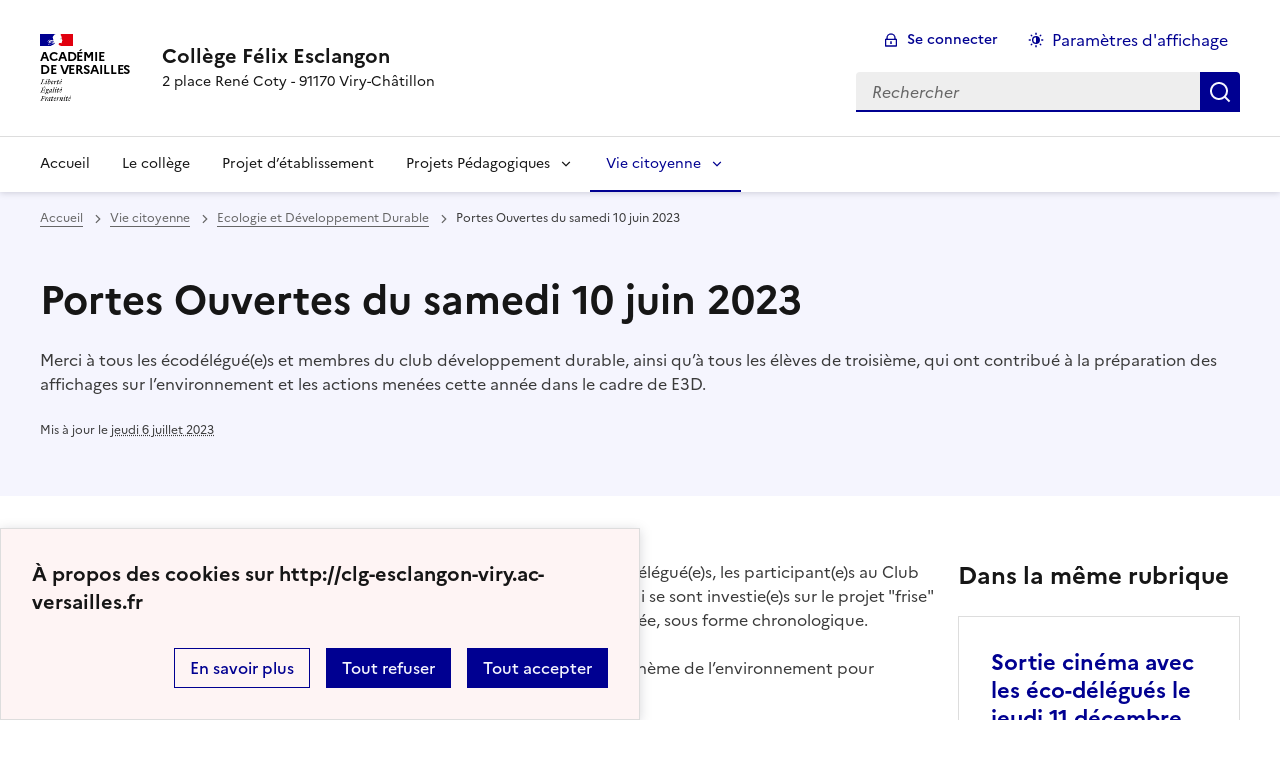

--- FILE ---
content_type: text/html; charset=utf-8
request_url: https://clg-esclangon-viry.ac-versailles.fr/spip.php?article185
body_size: 7094
content:
<!DOCTYPE html>
<html dir="ltr" lang="fr" class="ltr fr no-js" data-fr-scheme="system">
<head>
	<script type='text/javascript'>/*<![CDATA[*/(function(H){H.className=H.className.replace(/\bno-js\b/,'js')})(document.documentElement);/*]]>*/</script>
	<title>Collège Félix Esclangon - 2 place René Coty - 91170 Viry-Châtillon</title>
	
	<meta http-equiv="Content-Type" content="text/html; charset=utf-8" />
<meta name="viewport" content="width=device-width, initial-scale=1" />


<link rel="alternate" type="application/rss+xml" title="Syndiquer tout le site" href="spip.php?page=backend" />


<link rel='stylesheet' href='local/cache-css/0d7ecb67f4db356b585eb1e0decde999.css?1767488013' type='text/css' /><script type='text/javascript'>var var_zajax_content='content';</script><script type="text/javascript">/* <![CDATA[ */
var mediabox_settings={"auto_detect":true,"ns":"box","tt_img":true,"sel_g":"#documents_portfolio a[type='image\/jpeg'],#documents_portfolio a[type='image\/png'],#documents_portfolio a[type='image\/gif']","sel_c":".mediabox","str_ssStart":"Diaporama","str_ssStop":"Arr\u00eater","str_cur":"{current}\/{total}","str_prev":"Pr\u00e9c\u00e9dent","str_next":"Suivant","str_close":"Fermer","str_loading":"Chargement\u2026","str_petc":"Taper \u2019Echap\u2019 pour fermer","str_dialTitDef":"Boite de dialogue","str_dialTitMed":"Affichage d\u2019un media","splash_url":"","lity":{"skin":"_simple-dark","maxWidth":"90%","maxHeight":"90%","minWidth":"400px","minHeight":"","slideshow_speed":"2500","opacite":"0.9","defaultCaptionState":"expanded"}};
/* ]]> */</script>
<!-- insert_head_css -->

















<script type='text/javascript' src='local/cache-js/277c67e35852f75b58948ed79184affc.js?1767460995'></script>










<!-- insert_head -->












<link rel="alternate" type="application/json+oembed" href="https://clg-esclangon-viry.ac-versailles.fr/oembed.api/?format=json&amp;url=https%3A%2F%2Fclg-esclangon-viry.ac-versailles.fr%2Fspip.php%3Farticle185" />






<meta name="generator" content="SPIP 4.1.18" />





<meta name="theme-color" content="#000091"><!-- Défini la couleur de thème du navigateur (Safari/Android) -->
<link rel="apple-touch-icon" href="plugins/squelette-dsfr/favicon/apple-touch-icon.png"><!-- 180×180 -->
<link rel="icon" href="plugins/squelette-dsfr/favicon/favicon.svg" type="image/svg+xml">
<link rel="shortcut icon" href="plugins/squelette-dsfr/favicon/favicon.ico" type="image/x-icon"><!-- 32×32 -->
<link rel="manifest" href="plugins/squelette-dsfr/favicon/manifest.webmanifest" crossorigin="use-credentials"></head>

<body id="top"  class="pas_surlignable page_article ">
<header role="banner" class="fr-header">
    <div class="fr-header__body">
        <div class="fr-container">
            <div class="fr-header__body-row">
                <div class="fr-header__brand fr-enlarge-link">
                    <div class="fr-header__brand-top">
                        <div class="fr-header__logo">
                            <p class="fr-logo">
                                
								 Académie<br>de Versailles
                            </p>
                        </div>
                        
                        <div class="fr-header__navbar">
                            <button class="fr-btn--search fr-btn" data-fr-opened="false" aria-controls="modal-recherche" title="Rechercher">
                                Rechercher
                            </button>
                            <button class="fr-btn--menu fr-btn" data-fr-opened="false" aria-controls="modal-menu" aria-haspopup="menu" title="Menu" id="fr-btn-menu-mobile-3">
                                Menu
                            </button>
                        </div>
                    </div>
                    <div class="fr-header__service">
                        <a href="http://clg-esclangon-viry.ac-versailles.fr" title="Accueil - Collège Félix Esclangon"   aria-label="revenir à l'accueil du site">
                            <p class="fr-header__service-title">Collège Félix Esclangon</p>
                        </a>
                        <p class="fr-header__service-tagline">2 place René Coty - 91170 Viry-Châtillon</p>
                    </div>
                </div>
                <div class="fr-header__tools">
                    <div class="fr-header__tools-links">
                        <ul class="fr-btns-group">
                             
                             <li>
                            <a class="fr-btn fr-fi-lock-line" href="spip.php?page=connexion&amp;url=spip.php%3Farticle185" aria-label="ouvrir le formulaire de connexion" title="connexion" rel="nofollow">Se connecter</a>
                            </li>
                            
                            
                            
							<li>
								<button class="fr-link fr-fi-theme-fill fr-link--icon-left fr-pt-0" aria-controls="fr-theme-modal" data-fr-opened="false" aria-label="Changer les paramêtres d'affichage" title="Paramètres d'affichage">Paramètres d'affichage</button>
							</li>
                        </ul>
                    </div>
                    <div class="fr-header__search fr-modal" id="modal-recherche">
                        <div class="fr-container fr-container-lg--fluid">
                            <button class="fr-btn--close fr-btn" aria-controls="modal-recherche">Fermer</button>
                                <form action="spip.php?page=recherche" method="get">
	<div class="fr-search-bar" id="formulaire_recherche" role="search">
		<input name="page" value="recherche" type="hidden"
/>

		
		<label for="recherche" class="fr-label">Rechercher :</label>
		<input type="search" class="fr-input" size="10" placeholder="Rechercher" name="recherche" id="recherche" accesskey="4" autocapitalize="off" autocorrect="off"
		/><button type="submit" class="fr-btn" value="Rechercher" title="Rechercher" />


</div>
</form>

                        </div>
                    </div>
                </div>
            </div>
        </div>
    </div>
    <div class="fr-header__menu fr-modal" id="modal-menu" aria-labelledby="fr-btn-menu-mobile-1">
        <div class="fr-container">
            <button class="fr-btn--close fr-btn" aria-controls="modal-menu">Fermer</button>
            <div class="fr-header__menu-links"></div>
			   <nav class="fr-nav" id="header-navigation" role="navigation" aria-label="Menu principal">
    <ul class="fr-nav__list">
		<li class="fr-nav__item active">
			<a class="fr-nav__link active" href="http://clg-esclangon-viry.ac-versailles.fr" target="_self"   aria-label="revenir à l'accueil du site" title="Accueil">Accueil</a>
		</li>
        
        <li class="fr-nav__item">
            
            <a class="fr-nav__link " href="spip.php?rubrique4" target="_self"   aria-label="Ouvrir la rubrique Le collège" title="Le collège">Le collège</a>
        
        </li>
        
        <li class="fr-nav__item">
            
            <a class="fr-nav__link " href="spip.php?rubrique35" target="_self"   aria-label="Ouvrir la rubrique Projet d’établissement" title="Projet d’établissement">Projet d’établissement</a>
        
        </li>
        
        <li class="fr-nav__item">
            
                <button class="fr-nav__btn" aria-expanded="false" aria-controls="mega-menu-22"  aria-label="Déplier la rubrique Projets Pédagogiques">Projets Pédagogiques</button>
                <div class="fr-collapse fr-mega-menu" id="mega-menu-22" tabindex="-1">
                    <div class="fr-container fr-container--fluid fr-container-lg">
                        <button class="fr-btn--close fr-btn" aria-controls="mega-menu-22">Fermer</button>
                        <div class="fr-grid-row fr-grid-row-lg--gutters">
                            <div class="fr-col-12 fr-col-lg-8 fr-col-offset-lg-4--right fr-mb-4v">
                                <div class="fr-mega-menu__leader">
                                    <h4 class="fr-h4 fr-mb-2v">Projets Pédagogiques</h4>
                                    <p class="fr-hidden fr-unhidden-lg"></p>
                                    <a class="fr-link fr-fi-arrow-right-line fr-link--icon-right fr-link--align-on-content" href="spip.php?rubrique22" aria-label="Ouvrir la rubrique Projets Pédagogiques" title="Voir tout">Voir toute la rubrique</a>
                                </div>
                            </div>
                        
                        <div class="fr-col-12 fr-col-lg-3">
                            <h5 class="fr-mega-menu__category">
                                <a class="fr-nav__link" href="spip.php?rubrique29" target="_self"  aria-label="Ouvrir la rubrique Ma cogni&#8217;Classe" title="Ma cogni&#8217;Classe">Ma cogni&#8217;Classe</a>
                            </h5>
                            
                        </div>
                        
                        <div class="fr-col-12 fr-col-lg-3">
                            <h5 class="fr-mega-menu__category">
                                <a class="fr-nav__link" href="spip.php?rubrique23" target="_self"  aria-label="Ouvrir la rubrique EPI" title="EPI">EPI</a>
                            </h5>
                            
                        </div>
                        
                        <div class="fr-col-12 fr-col-lg-3">
                            <h5 class="fr-mega-menu__category">
                                <a class="fr-nav__link" href="spip.php?rubrique24" target="_self"  aria-label="Ouvrir la rubrique Projet dans le noir" title="Projet dans le noir">Projet dans le noir</a>
                            </h5>
                            
                        </div>
                        
                        <div class="fr-col-12 fr-col-lg-3">
                            <h5 class="fr-mega-menu__category">
                                <a class="fr-nav__link" href="spip.php?rubrique26" target="_self"  aria-label="Ouvrir la rubrique Course en cours" title="Course en cours">Course en cours</a>
                            </h5>
                            
                        </div>
                        
                        </div>
                    </div>
                </div>
            
        </li>
        
        <li class="fr-nav__item">
            
                <button class="fr-nav__btn" aria-expanded="false" aria-controls="mega-menu-45" on aria-current="true" aria-label="Déplier la rubrique Vie citoyenne">Vie citoyenne</button>
                <div class="fr-collapse fr-mega-menu" id="mega-menu-45" tabindex="-1">
                    <div class="fr-container fr-container--fluid fr-container-lg">
                        <button class="fr-btn--close fr-btn" aria-controls="mega-menu-45">Fermer</button>
                        <div class="fr-grid-row fr-grid-row-lg--gutters">
                            <div class="fr-col-12 fr-col-lg-8 fr-col-offset-lg-4--right fr-mb-4v">
                                <div class="fr-mega-menu__leader">
                                    <h4 class="fr-h4 fr-mb-2v">Vie citoyenne</h4>
                                    <p class="fr-hidden fr-unhidden-lg"></p>
                                    <a class="fr-link fr-fi-arrow-right-line fr-link--icon-right fr-link--align-on-content" href="spip.php?rubrique45" aria-label="Ouvrir la rubrique Vie citoyenne" title="Voir tout">Voir toute la rubrique</a>
                                </div>
                            </div>
                        
                        <div class="fr-col-12 fr-col-lg-3">
                            <h5 class="fr-mega-menu__category">
                                <a class="fr-nav__link" href="spip.php?rubrique27" target="_self"  aria-label="Ouvrir la rubrique Course contre la faim" title="Course contre la faim">Course contre la faim</a>
                            </h5>
                            
                        </div>
                        
                        <div class="fr-col-12 fr-col-lg-3">
                            <h5 class="fr-mega-menu__category">
                                <a class="fr-nav__link" href="spip.php?rubrique48" target="_self" on aria-current="page" aria-label="Ouvrir la rubrique Ecologie et Développement Durable" title="Ecologie et Développement Durable">Ecologie et Développement Durable</a>
                            </h5>
                            
                        </div>
                        
                        </div>
                    </div>
                </div>
            
        </li>
        
    </ul>
</nav> 
			
        </div>
    </div>
</header>
<main id="main" role="main" class="fr-pb-6w">

	<section class="fr-acticle-header fr-background-alt--blue-france">
		<div class="fr-container ">

			<nav role="navigation" class="fr-breadcrumb" aria-label="vous êtes ici :">
				<button class="fr-breadcrumb__button" aria-expanded="false" aria-controls="breadcrumb-1">Voir le fil d’Ariane</button>
				<div class="fr-collapse" id="breadcrumb-1">
					<ol class="fr-breadcrumb__list">
						<li><a class="fr-breadcrumb__link" title="Accueil du site" aria-label="revenir à l'accueil du site"  href="http://clg-esclangon-viry.ac-versailles.fr/">Accueil</a></li>
						
						<li><a class="fr-breadcrumb__link" title="Vie citoyenne" href="spip.php?rubrique45" aria-label="ouvrir la rubrique Vie citoyenne" >Vie citoyenne</a>
						</li>
						
						<li><a class="fr-breadcrumb__link" title="Ecologie et Développement Durable" href="spip.php?rubrique48" aria-label="ouvrir la rubrique Ecologie et Développement Durable" >Ecologie et Développement Durable</a>
						</li>
						
						<li><a class="fr-breadcrumb__link" aria-current="page">Portes Ouvertes du samedi 10 juin 2023</a></li>
					</ol>
				</div>
			</nav>
			
			<h1 class="fr-h1 ">Portes Ouvertes du samedi 10 juin 2023</h1>
			

			<div class="fr-text--lead">
			<p>Merci à tous les écodélégué(e)s et membres du club développement durable, ainsi qu&#8217;à tous les élèves de troisième, qui ont contribué à la préparation des affichages sur l&#8217;environnement et les actions menées cette année dans le cadre de E3D.</p>
			</div>
			
			<p class="fr-text--xs">Mis à jour le <abbr class="published" title="2023-07-06T09:28:20Z">jeudi 6 juillet 2023</abbr> </p>
			
			</div>

	</section>
	<div class="fr-container fr-mt-8w">
		<div class="fr-grid-row fr-grid-row--gutters">


			<!-- Colonne affichage principal -->
			<div class="fr-col-12 fr-col-md-8 fr-col-lg-9">
				<div class=""><p>Petit retour sur la matinée Portes Ouvertes du collège pour remercier les éco-délégué(e)s, les participant(e)s au Club Développement Durable ou les autres élèves tout simplement intéressé(e)s, qui se sont investie(e)s sur le projet "frise" en élaborant des affiches pour présenter certains des projets menés cette année, sous forme chronologique.<br class='autobr' />
​​​  ​  ​<br class='autobr' />
Merci également à tous mes élèves de 3ème qui ont réalisé des affiches sur le thème de l&#8217;environnement pour compléter cette présentation.​​  ​  ​</p>
<div class='spip_document_800 spip_document spip_documents spip_document_image spip_documents_center spip_document_center'>
<figure class="spip_doc_inner">


		<img src='IMG/jpg/img_8105.jpg' width="640" height="480" alt='' />
</figure>
</div>
<div class='spip_document_801 spip_document spip_documents spip_document_image spip_documents_center spip_document_center'>
<figure class="spip_doc_inner">


		<img src='IMG/jpg/img_8107.jpg' width="480" height="640" alt='' />
</figure>
</div>
<div class='spip_document_799 spip_document spip_documents spip_document_image spip_documents_center spip_document_center'>
<figure class="spip_doc_inner">


		<img src='IMG/jpg/img_8106.jpg' width="480" height="640" alt='' />
</figure>
</div>
<div class='spip_document_798 spip_document spip_documents spip_document_image spip_documents_center spip_document_center'>
<figure class="spip_doc_inner">


		<img src='IMG/jpg/img_8104.jpg' width="480" height="640" alt='' />
</figure>
</div>
<div class='spip_document_797 spip_document spip_documents spip_document_image spip_documents_center spip_document_center'>
<figure class="spip_doc_inner">


		<img src='IMG/jpg/img_8101.jpg' width="480" height="640" alt='' />
</figure>
</div>
<p>​<br class='autobr' />
Bravo à vous tous&nbsp;!</p></div>

				
				

				
				

				

				
				<a href="#forum" name="forum" id="forum"></a>				


			</div><!-- Fin Colonne affichage principal -->




			<!-- Colonne affichage autres articles -->
			<div class="fr-col-12 fr-col-md-4 fr-col-lg-3">
				



				
				
					<h4>Dans la même rubrique</h4>
						<div class="fr-grid-row fr-grid-row--gutters">
							
								<div class="fr-col-12 fr-col-sm-6 fr-col-md-12">
									<div class="fr-card fr-enlarge-link transparent">
		<div class="fr-card__body">
			<div class="fr-card__content">
				<h3 class="fr-card__title">
					<a aria-describedby="Film sur le ré-ensauvagement des terres" aria-label="Ouvrir l'article Sortie cinéma avec les éco-délégués le jeudi 11 décembre 2025" title="Sortie cinéma avec les éco-délégués le jeudi 11 décembre 2025" href="spip.php?article247">Sortie cinéma avec les éco-délégués le jeudi 11 décembre 2025</a>
				</h3>
				<p class="fr-card__desc">Film sur le ré-ensauvagement des terres</p>
				
				<div class="fr-card__end">
					<p class="fr-card__detail">28 décembre 2025</p>
				</div>
			</div>
		</div>
		
	</div>								</div>
							
								<div class="fr-col-12 fr-col-sm-6 fr-col-md-12">
									<div class="fr-card fr-enlarge-link transparent">
		<div class="fr-card__body">
			<div class="fr-card__content">
				<h3 class="fr-card__title">
					<a aria-describedby="Au collège Esclangon, venez déposer vos jouets en parfait état du 8 au 17 décembre 2025" aria-label="Ouvrir l'article Grande collecte de Jouets au profit des Restos du Coeur" title="Grande collecte de Jouets au profit des Restos du Coeur" href="spip.php?article245">Grande collecte de Jouets au profit des Restos du Coeur</a>
				</h3>
				<p class="fr-card__desc">Au collège Esclangon, venez déposer vos jouets en parfait état du 8 au 17 décembre 2025</p>
				
				<div class="fr-card__end">
					<p class="fr-card__detail">4 décembre 2025</p>
				</div>
			</div>
		</div>
		
	</div>								</div>
							
								<div class="fr-col-12 fr-col-sm-6 fr-col-md-12">
									<div class="fr-card fr-enlarge-link transparent">
		<div class="fr-card__body">
			<div class="fr-card__content">
				<h3 class="fr-card__title">
					<a aria-describedby=" 

Retour sur la demi-journée de formation Mon collège en action destinée aux éco-délégués le 13 (...) " aria-label="Ouvrir l'article Formation éco-délégués" title="Formation éco-délégués" href="spip.php?article240">Formation éco-délégués</a>
				</h3>
				<p class="fr-card__desc"> 

Retour sur la demi-journée de formation Mon collège en action destinée aux éco-délégués le 13 (...) </p>
				
				<div class="fr-card__end">
					<p class="fr-card__detail">28 décembre 2025</p>
				</div>
			</div>
		</div>
		
	</div>								</div>
							
						</div>
				

			</div>

			
		</div>
	</div>


</main>

<!-- footer avec partenaires -->
  <div class="fr-share fr-mt-5w">
	<div class="fr-container">
	<p class="fr-share__title">Partager la page</p>
	<ul class="fr-share__group">
		<li>
			<a class="fr-share__link fr-share__link--facebook" title="Partager sur Facebook - nouvelle fenêtre" href="https://www.facebook.com/sharer.php?u=https://clg-esclangon-viry.ac-versailles.fr/spip.php?article185" target="_blank" rel="noopener" onclick="window.open(this.href,'Partager sur Facebook','toolbar=no,location=yes,status=no,menubar=no,scrollbars=yes,resizable=yes,width=600,height=450'); event.preventDefault();">Partager sur Facebook</a>
		</li>
		<li>
			<!-- Les paramètres de la reqûete doivent être URI-encodés (ex: encodeURIComponent() en js) -->
			<a class="fr-share__link fr-share__link--twitter" title="Partager sur Twitter - nouvelle fenêtre" href="https://twitter.com/intent/tweet?url=https://clg-esclangon-viry.ac-versailles.fr/spip.php?article185&text=Portes Ouvertes du samedi 10 juin 2023&via=[À MODIFIER - via]&hashtags=[À MODIFIER - hashtags]" target="_blank" rel="noopener" onclick="window.open(this.href,'Partager sur Twitter','toolbar=no,location=yes,status=no,menubar=no,scrollbars=yes,resizable=yes,width=600,height=420'); event.preventDefault();">Partager sur Twitter</a>
		</li>
		<li>
			<a class="fr-share__link fr-share__link--linkedin" title="Partager sur LinkedIn - nouvelle fenêtre" href="https://www.linkedin.com/shareArticle?url=https://clg-esclangon-viry.ac-versailles.fr/spip.php?article185&title=Portes Ouvertes du samedi 10 juin 2023" target="_blank" rel="noopener" onclick="window.open(this.href,'Partager sur LinkedIn','toolbar=no,location=yes,status=no,menubar=no,scrollbars=yes,resizable=yes,width=550,height=550'); event.preventDefault();">Partager sur LinkedIn</a>
		</li>
		<li>
			<a class="fr-share__link fr-share__link--mail" href="mailto:?subject=Portes Ouvertes du samedi 10 juin 2023&body=Voir cette page du site Collège Félix Esclangon : https://clg-esclangon-viry.ac-versailles.fr/spip.php?article185" title="Partager par email" target="_blank">Partager par email</a>
		</li>
		<li>
			<button class="fr-share__link fr-share__link--copy" title="Copier dans le presse-papier" onclick="navigator.clipboard.writeText(window.location);alert('Adresse copiée dans le presse papier.');">Copier dans le presse-papier</button>
		</li>
	</ul>
</div>
</div>



<footer class="fr-footer fr-pb-3w" role="contentinfo" id="footer-1060">
    <div class="fr-container">
        <div class="fr-footer__body">
            <div class="fr-footer__brand fr-enlarge-link">
                <a href="http://clg-esclangon-viry.ac-versailles.fr" title="Retour à l’accueil"   aria-label="Revenir à l'accueil du site">
                    <p class="fr-logo">
                        
                    </p>
                </a>
            </div>
            <div class="fr-footer__content">
                <p class="fr-footer__content-desc"> 2014 - 2026 Collège Félix Esclangon</p>
                <ul class="fr-footer__content-list">
                    
                    <li class="fr-footer__content-item">
                        <a class="fr-footer__content-link" target="_blank" href="https://www.ac-versailles.fr" title="Ouvrir le site Académie de Versailles"   aria-label="ouvrir le site Académie de Versailles">Académie de Versailles</a>
                    </li>
                    
                    <li class="fr-footer__content-item">
                        <a class="fr-footer__content-link" target="_blank" href="http://www.ac-versailles.fr/cid108860/c-savigny-sur-orge.html" title="Ouvrir le site C.I.O Savigny sur Orge"   aria-label="ouvrir le site C.I.O Savigny sur Orge">C.I.O Savigny sur Orge</a>
                    </li>
                    
                    <li class="fr-footer__content-item">
                        <a class="fr-footer__content-link" target="_blank" href="https://www.dane.ac-versailles.fr/" title="Ouvrir le site Dane Versailles "   aria-label="ouvrir le site Dane Versailles ">Dane Versailles </a>
                    </li>
                    
                    <li class="fr-footer__content-item">
                        <a class="fr-footer__content-link" target="_blank" href="https://caaee.ac-versailles.fr/" title="Ouvrir le site CAAEE de Versailles "   aria-label="ouvrir le site CAAEE de Versailles ">CAAEE de Versailles </a>
                    </li>
                    
                </ul>
            </div>
        </div>
		
		<div class="fr-footer__partners">
			<h2 class="fr-footer__partners-title "><b>Nos partenaires </b></h2>
			<div class="fr-footer__partners-logos">
				<div class="fr-footer__partners-main">
					

				</div>
				<div class="fr-footer__partners-sub">
					<ul>

						
						<li>
							<a class="fr-footer__partners-link" href="https://viry-chatillon.fr">
								<img
	src="IMG/logo/img_5858.png?1710514706" class='fr-footer__logo'
	width="218"
	height="232" alt='Mairie de Viry Ch&#226;tillon'/>
								<!-- L’alternative de l’image (attribut alt) doit impérativement être renseignée et reprendre le texte visible dans l’image -->
							</a>
						</li>
						
						<li>
							<a class="fr-footer__partners-link" href="https://emergence-asso.org/">
								<img
	src="IMG/logo/img_5859.jpg?1710514977" class='fr-footer__logo'
	width="559"
	height="559" alt='Association Emergence'/>
								<!-- L’alternative de l’image (attribut alt) doit impérativement être renseignée et reprendre le texte visible dans l’image -->
							</a>
						</li>
						
						<li>
							<a class="fr-footer__partners-link" href="http://www.institutlouisgermain.org/">
								<img
	src="IMG/logo/img_5860.jpg?1710520141" class='fr-footer__logo'
	width="245"
	height="168" alt='Institut Louis Germain '/>
								<!-- L’alternative de l’image (attribut alt) doit impérativement être renseignée et reprendre le texte visible dans l’image -->
							</a>
						</li>
						
						<li>
							<a class="fr-footer__partners-link" href="https://www.lcde91.fr/">
								<img
	src="IMG/logo/img_5865.png?1710532018" class='fr-footer__logo'
	width="271"
	height="185" alt='Les chorales de l&#039;Essonne'/>
								<!-- L’alternative de l’image (attribut alt) doit impérativement être renseignée et reprendre le texte visible dans l’image -->
							</a>
						</li>
						


					</ul>
				</div>
			</div>
		</div>
		
        <div class="fr-footer__bottom">
            <ul class="fr-footer__bottom-list">
                <li class="fr-footer__bottom-item">
                    <a class="fr-footer__bottom-link" href="spip.php?page=plan"  title="Plan du site" aria-label="ouvrir le plan du site">Plan du site</a>
                </li>
				 
				<li class="fr-footer__bottom-item">
					<a class="fr-footer__bottom-link" href="spip.php?page=contact"  title="Contact" aria-label="ouvrir le formulaire de contact">Nous contacter</a>
				</li>
				
                <li class="fr-footer__bottom-item">
                    <a class="fr-footer__bottom-link" href="#">Accessibilité : non conforme</a>
                </li>
                <li class="fr-footer__bottom-item">
                    <a class="fr-footer__bottom-link" href="spip.php?page=mentions"  title="Mentions" aria-label="voir les mentions légales">Mentions légales</a>
                </li>
                
                
				<li class="fr-footer__bottom-item">
					<button class="fr-footer__bottom-link fr-fi-theme-fill fr-link--icon-left" aria-controls="fr-theme-modal" data-fr-opened="false" title="Modifier les paramêtres d'affichage">Paramètres d'affichage</button>
				</li>
				<li class="fr-footer__bottom-item">
					<a class="fr-footer__bottom-link fr-fi-rss-line fr-link--icon-left" href="spip.php?page=backend" title="S'abonner au flux RSS">Flux RSS</a>
				</li>
            </ul>
			

        </div>
    </div>
</footer>



<dialog id="fr-theme-modal" class="fr-modal" role="dialog" aria-labelledby="fr-theme-modal-title">
	<div class="fr-container fr-container--fluid fr-container-md">
		<div class="fr-grid-row fr-grid-row--center">
			<div class="fr-col-12 fr-col-md-8 ">
				<div class="fr-modal__body">
					<div class="fr-modal__header">
						<button class="fr-link--close fr-link" aria-controls="fr-theme-modal">Fermer</button>
					</div>
					<div class="fr-modal__content">
						<h1 id="fr-theme-modal-title" class="fr-modal__title">
							Paramètres d’affichage
						</h1>
						<p>Choisissez un thème pour personnaliser l’apparence du site.</p>
						<div class="fr-grid-row fr-grid-row--gutters">
							<div class="fr-col">
								<div id="fr-display" class="fr-form-group fr-display">
									<div class="fr-form-group">
										<fieldset class="fr-fieldset">
											<div class="fr-fieldset__content">
												<div class="fr-radio-group fr-radio-rich">
													<input value="light" type="radio" id="fr-radios-theme-light" name="fr-radios-theme">
													<label class="fr-label" for="fr-radios-theme-light">Thème clair
													</label>
													<div class="fr-radio-rich__img" data-fr-inject-svg>
														<img src="plugins/squelette-dsfr/img/light.svg" alt="">
														<!-- L’alternative de l’image (attribut alt) doit rester vide car l’image est illustrative et ne doit pas être restituée aux technologies d’assistance -->
													</div>
												</div>
												<div class="fr-radio-group fr-radio-rich">
													<input value="dark" type="radio" id="fr-radios-theme-dark" name="fr-radios-theme">
													<label class="fr-label" for="fr-radios-theme-dark">Thème sombre
													</label>
													<div class="fr-radio-rich__img" data-fr-inject-svg>
														<img src="plugins/squelette-dsfr/img/dark.svg" alt="">
														<!-- L’alternative de l’image (attribut alt) doit rester vide car l’image est illustrative et ne doit pas être restituée aux technologies d’assistance -->
													</div>
												</div>
												<div class="fr-radio-group fr-radio-rich">
													<input value="system" type="radio" id="fr-radios-theme-system" name="fr-radios-theme">
													<label class="fr-label" for="fr-radios-theme-system">Système
														<span class="fr-hint-text">Utilise les paramètres système.</span>
													</label>
													<div class="fr-radio-rich__img" data-fr-inject-svg>
														<img src="plugins/squelette-dsfr/img/system.svg" alt="">
														<!-- L’alternative de l’image (attribut alt) doit rester vide car l’image est illustrative et ne doit pas être restituée aux technologies d’assistance -->
													</div>
												</div>
											</div>
										</fieldset>
									</div>
								</div>

							</div>
							<div class="fr-col">
								<div id="fr-display2" class="fr-form-group fr-display">
									<div class="fr-form-group">
										<fieldset class="fr-fieldset">
											<div class="fr-fieldset__content">
												<div class="fr-radio-group fr-radio-rich">
													<input value="light" type="radio" id="fr-radios-dyslexic-non" name="fr-radios-dyslexic"
																												checked
																											>
													<label class="fr-label marianne" for="fr-radios-dyslexic-non">Police Marianne
													</label>
													<div class="fr-radio-rich__img" data-fr-inject-svg>
														<h1 class="fr-text-center fr-width-100 fr-mt-2w marianne">AB</h1>
														<!-- L’alternative de l’image (attribut alt) doit rester vide car l’image est illustrative et ne doit pas être restituée aux technologies d’assistance -->
													</div>
												</div>
												<div class="fr-radio-group fr-radio-rich">
													<input value="dark" type="radio" id="fr-radios-dyslexic-oui" name="fr-radios-dyslexic"
																										>
													<label class="fr-label dyslexic" for="fr-radios-dyslexic-oui">Police OpenDyslexic
													</label>
													<div class="fr-radio-rich__img" data-fr-inject-svg>
														<h1 class="fr-text-center fr-width-100 fr-mt-2w dyslexic">AB</h1>
														<!-- L’alternative de l’image (attribut alt) doit rester vide car l’image est illustrative et ne doit pas être restituée aux technologies d’assistance -->
													</div>
												</div>

											</div>
										</fieldset>
									</div>
								</div>

							</div>
						</div>
					</div>
				</div>
			</div>
		</div>
	</div>
</dialog>


<script>
	$('table').removeClass('spip');
	$('table').addClass('fr-table');
</script>

<a class="fr-link fr-icon-arrow-up-fill fr-link--icon-right fr-pr-2w fr-pb-2w fr-display-none" href="#top" id="backtToTop">
	Haut de page
</a>
</body>

<script type="module" src="plugins/squelette-dsfr/dsfr/dsfr.module.min.js"></script>
<script type="text/javascript" nomodule src="plugins/squelette-dsfr/dsfr/dsfr.nomodule.min.js"></script>

<script>
    document.getElementById('fr-radios-dyslexic-oui').onclick = function(){
        console.log("OpenDislexic");
        document.getElementsByTagName('body')[0].classList.add("dyslexic");
        Cookies.set("daneVersaillesDyslexic",  "oui", { expires: 15 });

    }

    document.getElementById('fr-radios-dyslexic-non').onclick = function(){
        console.log("Marianne");
        document.getElementsByTagName('body')[0].classList.remove('dyslexic');
        Cookies.set("daneVersaillesDyslexic",  "non", { expires: 15 });

    }
</script>

<script>
    // Scroll to top button appear
    jQuery(document).on('scroll', function() {
        var scrollDistance = $(this).scrollTop();
        if (scrollDistance > 100) {
            $('#backtToTop').removeClass('fr-display-none');
        } else {
            $('#backtToTop').addClass('fr-display-none');
        }
    });



</script>

</html>

